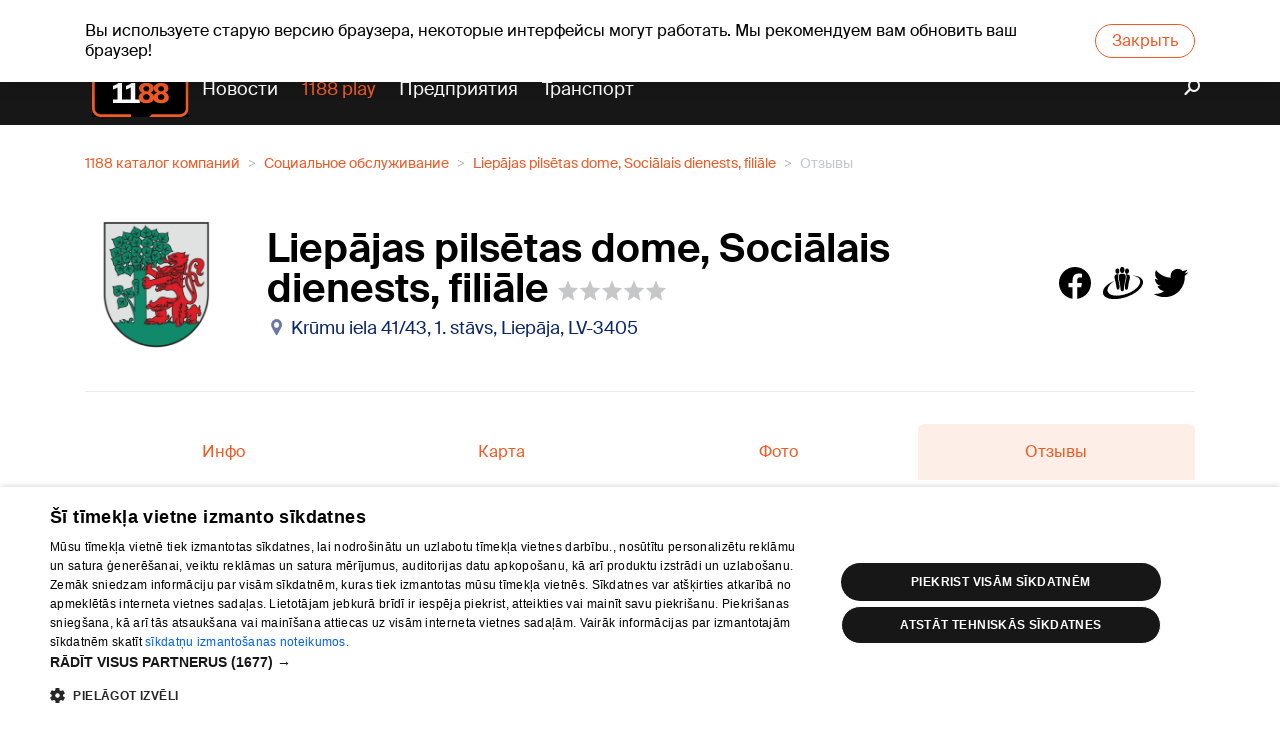

--- FILE ---
content_type: text/html; charset=utf-8
request_url: https://www.1188.lv/ru/otzyvy/liepajas-pilsetas-dome-socialais-dienests-filiale/851584
body_size: 7870
content:
<!DOCTYPE html><html lang="ru"><head><script src="https://core.dimatter.ai/pubs/1188-lv.min.js" async=""></script><script>
                        (function(w,d,s,l,i){w[l]=w[l]||[];w[l].push({'gtm.start':
                        new Date().getTime(),event:'gtm.js'});var f=d.getElementsByTagName(s)[0],
                        j=d.createElement(s),dl=l!='dataLayer'?'&l='+l:'';j.async=true;j.src=
                        'https://www.googletagmanager.com/gtm.js?id='+i+dl;f.parentNode.insertBefore(j,f);
                        })(window,document,'script','dataLayer','GTM-569RRMW');
                    </script><script>
                        window.dimatter = window.dimatter || [];
                        window.dimatter.push('standalone');
                        window.dimatter.push(['_initialize']);
                    </script><script type="application/javascript" src="https://ced.sascdn.com/tag/3323/smart.js" async=""></script><script>
                        // Initialize Adform
                        window.delfi_afp = window.delfi_afp || { banners: [] };
                        window.delfi_afp.push = window.delfi_afp.push || function(options) {
                            if (!this.banners) this.banners = [];
                            this.banners.push(options);
                        };
                    </script><script type="application/javascript" src="//s1.adform.net/banners/scripts/adx.js"></script><script type="application/javascript" src="//g.delfi.lv/scms/?g=d20-barebone" async=""></script><meta charSet="UTF-8"/><title>Liepājas pilsētas dome, Sociālais dienests, filiāle - 1188 отзывы</title><meta name="description" content="Отзывы о компании Liepājas pilsētas dome, Sociālais dienests, filiāle. Читай комментарии и смотри рейтинг, а также оставь свой отзыв о компании Liepājas pilsētas dome, Sociālais dienests, filiāle."/><meta name="viewport" content="width=device-width, initial-scale=1"/><link rel="icon" href="/static/favicon.ico"/><link rel="apple-touch-icon" sizes="180x180" href="/static/apple-touch-icon.png"/><link rel="icon" type="image/png" sizes="32x32" href="/static/favicon-32x32.png"/><link rel="icon" type="image/png" sizes="16x16" href="/static/favicon-16x16.png"/><link rel="manifest" href="/static/site.webmanifest"/><link rel="mask-icon" href="/static/safari-pinned-tab.svg" color="#5b43a1"/><meta name="msapplication-TileColor" content="#5b43a1"/><meta name="theme-color" content="#ffffff"/><meta property="og:title" content="Liepājas pilsētas dome, Sociālais dienests, filiāle - 1188 отзывы"/><meta property="og:description" content="Отзывы о компании Liepājas pilsētas dome, Sociālais dienests, filiāle. Читай комментарии и смотри рейтинг, а также оставь свой отзыв о компании Liepājas pilsētas dome, Sociālais dienests, filiāle."/><meta name="next-head-count" content="14"/><link rel="preload" href="/_next/static/css/d3586ef9.68c65ebe.chunk.css" as="style"/><link rel="stylesheet" href="/_next/static/css/d3586ef9.68c65ebe.chunk.css"/><link rel="preload" href="/_next/static/css/static/v1jmKC5Z-qbUtyJ2ZL8C_/pages/_app.js.99879fbe.chunk.css" as="style"/><link rel="stylesheet" href="/_next/static/css/static/v1jmKC5Z-qbUtyJ2ZL8C_/pages/_app.js.99879fbe.chunk.css"/><link rel="preload" href="/_next/static/v1jmKC5Z-qbUtyJ2ZL8C_/pages/ru/otzyvy/%5Bslug%5D/%5Bid%5D.js" as="script"/><link rel="preload" href="/_next/static/v1jmKC5Z-qbUtyJ2ZL8C_/pages/_app.js" as="script"/><link rel="preload" href="/_next/static/runtime/webpack-f74bd0af47477b1e419c.js" as="script"/><link rel="preload" href="/_next/static/chunks/framework.bdaedeac994151192b82.js" as="script"/><link rel="preload" href="/_next/static/chunks/d3586ef9.a7fc5623a449ae3ee6ea.js" as="script"/><link rel="preload" href="/_next/static/chunks/commons.d28d0ecb771c963bc08b.js" as="script"/><link rel="preload" href="/_next/static/chunks/09b2e4ee156f0e230121b5e75a39e6292f8fe9a1.3fbc02be191ae2df8d67.js" as="script"/><link rel="preload" href="/_next/static/chunks/styles.35d70990d1cde4adc8bd.js" as="script"/><link rel="preload" href="/_next/static/runtime/main-5e52eadae89997cc8eba.js" as="script"/><link rel="preload" href="/_next/static/chunks/d56abf6dc3781596850d52e8eed67417cb38cab6.b66fce8f7d05b0bdf305.js" as="script"/><link rel="preload" href="/_next/static/chunks/4288f9a8157556d1aeb6c537492bcb3caa477d3d.9cdf225497a1fbf49570.js" as="script"/><link rel="preload" href="/_next/static/chunks/3b46e7baffce00274ea748868589d68662f45791.b8a24c18615036c371d5.js" as="script"/><link rel="preload" href="/_next/static/chunks/f8288adcadae36b5c7efd5c45a56b7f7b687e54a.a497a0b9fa9640fdd73f.js" as="script"/></head><body data-device="desktop"><noscript><iframe src="https://www.googletagmanager.com/ns.html?id=GTM-569RRMW" height="0" width="0" style="display:none;visibility:hidden"></iframe></noscript><div id="__next"><section class="old-browser-warning"><div class="container"><p class="text">Вы используете старую версию браузера,  некоторые интерфейсы могут работать. Мы рекомендуем вам обновить ваш браузер!</p><button class="btn btn-danger">Закрыть</button></div></section><div id="page-container" class="company-page"><header id="header" class=""><div class="header-content d-none d-md-flex flex-column"><div class="dark"><div class="container"><div id="today"><div class="today-info"><div class="date">чт, 22.01.2026.</div></div><a class="today-weather" href="https://www.1188.lv/ru/prognoz-pogody/riga"><span class="temp"><span>-4</span><span class="degree">°C</span></span><span data-icon="wicon" class="n moon c4"></span></a><div class="today-info"><a class="namedays" href="/ru/imeniny">Austris</a></div></div><div class="nav-top d-none d-md-flex w-100"><ul class="w-100"><li><a href="/ru/prognoz-pogody">Прогноз погоды</a></li><li><a href="/ru/rekomenduet/goroskopi">Гороскопы</a></li></ul></div><div class="lang-nav"><a class="lang-item">Lat</a><a class="lang-item">Eng</a></div></div></div><div class="container"><a id="logo" href="/ru"><img src="/static/1188-logo.svg" alt="1188 logo"/></a><nav id="main-nav"><ul><li class="play-portal"><a href="/ru/novosti">Новости</a></li><li><a href="https://play.1188.lv" target="_blank">1188 play</a></li><li><a href="/ru/katalog">Предприятия</a></li><li><a href="/ru/transport">Транспорт</a></li></ul></nav><a class="search" href="/ru/novosti/iskat"><i data-icon="search"></i></a></div></div><div class="header-content d-md-none"><div class="container"><div class="header-mobile"><a id="logo" href="/ru"><img src="/static/1188-logo.svg" alt="1188 logo"/></a><div id="today"><div class="today-info"><div class="date">чт, 22.01.2026.</div></div><a class="today-weather" href="https://www.1188.lv/ru/prognoz-pogody/riga"><span class="temp"><span>-4</span><span class="degree">°C</span></span><span data-icon="wicon" class="n moon c4"></span></a><div class="today-info"><a class="namedays" href="/ru/imeniny">Austris</a></div></div><div class="lang-nav"><a class="lang-item">Lat</a><a class="lang-item">Eng</a></div></div></div></div></header><main id="content"><section class="section"><div class="container-lg"><nav aria-label="breadcrumb"><ol class="breadcrumb"><li itemscope="" itemProp="itemListElement" itemType="http://schema.org/ListItem" class="breadcrumb-item"><a href="/ru/katalog">1188 каталог компаний</a><meta itemProp="position" content="1"/></li><li itemscope="" itemProp="itemListElement" itemType="http://schema.org/ListItem" class="breadcrumb-item"><a href="/ru/katalog/socialnoe-obsluzhivanie-5460">Социальное обслуживание</a><meta itemProp="position" content="2"/></li><li itemscope="" itemProp="itemListElement" itemType="http://schema.org/ListItem" class="breadcrumb-item"><a href="/ru/katalog/socialnoe-obsluzhivanie-5460/liepajas-pilsetas-dome-socialais-dienests-filiale-851584">Liepājas pilsētas dome, Sociālais dienests, filiāle</a><meta itemProp="position" content="3"/></li><li itemscope="" itemProp="itemListElement" itemType="http://schema.org/ListItem" class="breadcrumb-item active"><span itemProp="title">Отзывы</span><meta itemProp="position" content="4"/></li></ol></nav><div class="company-head"><a class="company-logo" href="/ru/katalog/socialnoe-obsluzhivanie-5460/liepajas-pilsetas-dome-socialais-dienests-filiale-851584"><img src="//img.1188.lv/v4/202511/978/684/3/2ed00bcf6a2331ba8578fb6d2bb4893a.png" alt="Liepājas pilsētas dome, Sociālais dienests, filiāle"/></a><div class="company-info"><h1 class="company-title"><span class="name">Liepājas pilsētas dome, Sociālais dienests, filiāle</span><div class="rating" data-icon="rating"><div class="rating-value" data-icon="rating-value" style="width:0%"></div></div></h1><div class="company-address" data-icon="address">Krūmu iela 41/43, 1. stāvs, Liepāja, LV-3405</div></div><div class="company-share"><a data-icon="facebook"></a><a data-icon="draugiem"></a><a data-icon="twitter"></a></div></div><div class="company-content"><div class="sidebar-tabs"><div class="tab"><a class="tab-title" href="/ru/katalog/socialnoe-obsluzhivanie-5460/liepajas-pilsetas-dome-socialais-dienests-filiale-851584">Инфо</a></div><div class="tab"><a class="tab-title" href="/ru/katalog/socialnoe-obsluzhivanie-5460/liepajas-pilsetas-dome-socialais-dienests-filiale-851584/karta">Карта</a></div><div class="tab"><a class="tab-title" href="/ru/katalog/socialnoe-obsluzhivanie-5460/liepajas-pilsetas-dome-socialais-dienests-filiale-851584/foto">Фото</a></div><div class="tab selected"><span class="tab-title">Отзывы</span></div></div><div class="reviews"><div class="reviews-summary"><div class="row reviews-stats"><div class="col-4 stats-item total"><span class="stats-item-value">0</span><span class="stats-item-label">Количество голосов</span></div><div class="col-4 stats-item avg"><span class="stats-item-value">0<svg class="progress-ring" width="82" height="82"><circle class="progress-ring__circle" stroke="#f05a25" stroke-width="3" fill="transparent" r="35" cx="41" cy="41" style="stroke-dasharray:219.911, 219.911;stroke-dashoffset:220"></circle></svg></span><span class="stats-item-label">Средняя оценка</span></div><div class="col-4 stats-item your"><span class="stats-item-value">?</span><span class="stats-item-label">Твоя оценка</span></div></div></div><div class="reviews-add"><strong class="reviews-add-label">Пожалуйста, войдите, чтобы оставить отзыв</strong><div class="reviews-add-login"><a data-icon="google"></a></div></div><div class="reviews-list"></div></div></div></div></section></main><div class="section ad"><div class="ad-text">Reklāma</div><div class="container"><div id="1188LV18_superbottom_1000x250"></div></div></div><footer id="footer"><div class="container d-none d-md-block"><div class="row"><div class="col-4"><div class="row"><div class="col-12 d-flex"><a id="logo" href="/ru">1188</a></div><div class="col-12"><ul class="soc-icons"><li><a data-icon="facebook-footer" target="_blank" href="https://www.facebook.com/1188.lv"></a></li><li><a data-icon="twitter-footer" target="_blank" href="https://twitter.com/1188"></a></li><li><a data-icon="tiktok" target="_blank" href="https://www.tiktok.com/@1188play"></a></li><li><a data-icon="instagram" target="_blank" href="https://www.instagram.com/1188play/"></a></li></ul></div><div class="col-12"><div class="copyright"><p>Служба помощи портала: э-почта - <a href="mailto:info@1188.lv">info@1188.lv</a></p><p>Copyright © undefined SIA HELIO MEDIA.<br/>All rights reserved.</p></div></div></div></div><div class="col-8"><div class="col-12"><div class="row footer-links"><ul class="col-6 col-md-4"><li><a href="/ru/novosti/1188-pakalpojumi/2148">О нас</a></li><li><a href="/ru/o-nas/reklama">Реклама</a></li><li><a href="/ru/o-nas/biznes">Для бизнеса</a></li><li><a href="/ru/o-nas/tarify">Тарифы</a></li><li><a href="/ru/novosti/sia-helio-media-privatuma-politika/6354">Политика конфиденциальности</a></li><li><a style="cursor:pointer">Настройки cookie</a></li><li><a href="/ru/novosti/sikdatnu-lietosanas-noteikumi-interneta-vietne-1188-lv/5991">Политика использования cookie файлов</a></li><li><a href="/ru/commenting-terms">Добавление комментариев</a></li></ul><ul class="col-6 col-md-4"><li><a href="/ru/katalog">Предприятия</a></li><li><a href="/ru/transport">Автобусы, поезда, международные расписания</a></li><li><a href="/ru/transport/avtobusy">Автобусные билеты</a></li><li><a href="/ru/transport/poezda">Билеты на поезд</a></li></ul><ul class="col-6 col-md-4"><li><a href="/ru/rekomenduet/tv/latvijskoe-televidenie">TВ-программа</a></li><li><a href="/ru/usloviya-kontrakta">Условия договора</a></li><li><a href="https://www.1188.lv/zinas/360tv-zinnesi-kontakti/25348">360 Ziņu kontakti</a></li><li><a href="https://www.1188.lv/zinas/sia-helio-media/53834">Helio Media</a></li></ul></div></div></div></div></div><div class="container d-block d-md-none"><div class="row"><div class="col-12 d-flex"><a id="logo" href="/ru">1188</a></div><div class="col-12"><ul class="soc-icons"><li><a data-icon="facebook-footer" target="_blank" href="https://www.facebook.com/1188.lv"></a></li><li><a data-icon="twitter-footer" target="_blank" href="https://twitter.com/1188"></a></li><li><a data-icon="tiktok" target="_blank" href="https://www.tiktok.com/@1188play"></a></li><li><a data-icon="instagram" target="_blank" href="https://www.instagram.com/1188play/"></a></li></ul></div><div class="col-12"><div class="row footer-links"><ul class="col-6 col-md-4"><li><a href="/ru/novosti/1188-pakalpojumi/2148">О нас</a></li><li><a href="/ru/o-nas/reklama">Реклама</a></li><li><a href="/ru/o-nas/biznes">Для бизнеса</a></li><li><a href="/ru/o-nas/tarify">Тарифы</a></li><li><a href="/ru/novosti/sia-helio-media-privatuma-politika/6354">Политика конфиденциальности</a></li><li><a style="cursor:pointer">Настройки cookie</a></li><li><a href="/ru/novosti/sikdatnu-lietosanas-noteikumi-interneta-vietne-1188-lv/5991">Политика использования cookie файлов</a></li><li><a href="/ru/commenting-terms">Добавление комментариев</a></li></ul><ul class="col-6 col-md-4"><li><a href="/ru/katalog">Предприятия</a></li><li><a href="/ru/transport">Автобусы, поезда, международные расписания</a></li><li><a href="/ru/transport/avtobusy">Автобусные билеты</a></li><li><a href="/ru/transport/poezda">Билеты на поезд</a></li></ul><ul class="col-6 col-md-4"><li><a href="/ru/rekomenduet/tv/latvijskoe-televidenie">TВ-программа</a></li><li><a href="/ru/usloviya-kontrakta">Условия договора</a></li><li><a href="https://www.1188.lv/zinas/360tv-zinnesi-kontakti/25348">360 Ziņu kontakti</a></li><li><a href="https://www.1188.lv/zinas/sia-helio-media/53834">Helio Media</a></li></ul></div></div><div class="col-lg-4"><div class="copyright"><p>Служба помощи портала: э-почта - <a href="mailto:info@1188.lv">info@1188.lv</a></p><p>Copyright © undefined SIA HELIO MEDIA.<br/>All rights reserved.</p></div></div></div></div><div id="footer-nav-mob-space" class="d-block d-md-none"></div><div id="footer-nav-mob" class="d-flex d-md-none"><div class="link"><i data-icon="news"></i>Новости</div><div class="link"><i data-icon="search-menu"></i>Искать</div><a class="link" href="https://play.1188.lv"><i data-icon="play-orange"></i>1188 play</a><a class="link" href="/ru/transport"><i data-icon="cart"></i>Транспорт</a><div class="link dropdown"><i data-icon="more-menu" data-toggle="dropdown"></i>Больше<div class="dropdown-menu"><div class="wrapper"><a class="dropdown-item" href="https://play.1188.lv">1188 play</a><a class="dropdown-item" href="/ru">Новости</a><a class="dropdown-item" href="/ru/novosti/kategorija/razvlechenie/15">Развлечение</a><a class="dropdown-item" href="/ru/katalog">Предприятия</a><a class="dropdown-item" href="/ru/transport">Транспорт</a><a class="dropdown-item" href="/ru/rekomenduet/goroskopi">Гороскопы</a><a class="dropdown-item" href="/ru/imeniny">Именины</a><a class="dropdown-item" href="/ru/prognoz-pogody">Прогноз погоды</a><a class="dropdown-item" href="https://www.1188.lv/zinas/360tv-zinnesi-kontakti/25348">360 Ziņu kontakti</a><a class="dropdown-item" href="https://www.1188.lv/zinas/sia-helio-media/53834">Helio Media</a><a class="dropdown-item" href="/ru/rekomenduet/tv/latvijskoe-televidenie">TВ-программа</a></div></div></div></div></footer></div></div><div id="sas_93629"></div><script type="application/javascript">
                        var sas = sas || {};
                        sas.cmd = sas.cmd || [];
                        sas.cmd.push(
                            function () {
                                sas.call(
                                    { siteId: 287038, pageId: 1315282, formatId: 93629, tagId: "sas_93629" },
                                    { networkId: 3323, domain: "https://www14.smartadserver.com" /*, onNoad: function() {} */ }
                                );
                            }
                        );
                    </script><script id="__NEXT_DATA__" type="application/json">{"props":{"uniqkey":"2530792","pageProps":{"company":{"id":"1_851584","slug":"liepajas-pilsetas-dome-socialais-dienests-filiale","branch_slug":"socialnoe-obsluzhivanie","branch_id":"5460","company_id":851584,"name":"Liepājas pilsētas dome, Sociālais dienests, filiāle","type":"YELLOW","logo":{"id":978684,"small":"//img.1188.lv/v4/202511/978/684/3/2ed00bcf6a2331ba8578fb6d2bb4893a.png","small_size":{"id":"978684_3","width":300,"height":321,"__typename":"ImageSizeType"},"__typename":"Image"},"address":{"id":631256,"full":"Krūmu iela 41/43, 1. stāvs, Liepāja, LV-3405","coordinates":{"lat":56.53127289,"lng":21.0110836,"__typename":"Coordinates"},"__typename":"Address"},"comment_count":0,"rating_count":0,"rating_average":null,"url":"https://www.1188.lv/ru/katalog/socialnoe-obsluzhivanie-5460/liepajas-pilsetas-dome-socialais-dienests-filiale-851584","has_images":true,"branch_name":"Социальное обслуживание","__typename":"Infopage"},"locale":"ru"},"locale":"ru","messages":{"advice-label.photo":"{count,plural,=1{фото} other{# фото}}","advice-label.video":"{count,plural,=1{видео} other{# видео}}","advice.horizontal-block.loading":"Загружаем...","advice.keywords.title":"\u003cpre\u003eНовости о теме\u003c/pre\u003e “{title}”","advice.search.placeholder":"Прим. Отбеливание зубов, покраска машины...","advice.search.title":"Найдено {count} результатов поиска","advice.tags.title":"\u003cpre\u003eНовости с тегом \u003c/pre\u003e “{title}”","advice.view.in-collaboration":"Опубликовано в сотрудничестве с","advice.view.in-collaboration.more":"Больше","advice.view.similar-advices":"Похожие новости","advices.empty.title":"К сожалению, новостей не нашлось.","advices.landing.title":"1188 новости","breadcrumbs.advices-landing":"1188 новости","breadcrumbs.advices-search":"Поисковые результаты","business-directory.allBranches":"Все виды деятельности","business-directory.register":"Добавь свое предприятие","business-directory.title":"1188 каталог компаний","company.comment.placeholder":"Ваши комментарии..","company.reviews.added":"Спасибо, ваш отзыв добавлен.","company.reviews.login":"Пожалуйста, войдите, чтобы оставить отзыв","company.reviews.logout":"Выйти","company.reviews.rate":"Оставить отзыв","error.home":"В начало","error.not-found":"Страница не найдена","footer.about":"О нас","footer.advertisement":"Реклама","footer.catalog":"Предприятия","footer.close":"Aizvērt","footer.commenting":"Добавление комментариев","footer.contractTerms":"Условия договора","footer.dropdown.companies":"Предприятия","footer.dropdown.entertainment":"Развлечение","footer.dropdown.news":"Новости","footer.dropdown.transport":"Транспорт","footer.email":"Служба помощи портала: э-почта - {link}","footer.forBusiness":"Для бизнеса","footer.horoscopes":"Гороскопы","footer.mob.cookie":"Политика использования cookie файлов","footer.mob.cookie-settings":"Настройки cookie","footer.more":"Больше","footer.news":"Новости","footer.play":"1188 play","footer.privacy":"Политика конфиденциальности","footer.search":"Искать","footer.tariffs":"Тарифы","footer.transport":"Автобусы, поезда, международные расписания","footer.transport.busTickets":"Автобусные билеты","footer.transport.trainTickets":"Билеты на поезд","footer.transports":"Транспорт","footer.tv":"TВ-программа","footer.weather-forecast":"Прогноз погоды","form.what":"Что?","form.where":"Где?","header.catalog":"Предприятия","header.horoscopes":"Гороскопы","header.namedays":"Именины","header.news":"Новости","header.transport":"Транспорт","header.tv":"TВ-программа","header.weather-forecast":"Прогноз погоды","infinite.list.empty":"","latest-top-articles.newest":"Новые","latest-top-articles.popular":"Популярные","layout.what-placeholder":"продукт, услуга, предприятие...","layout.where-placeholder":"Прим. Darzciems, Riga","oldBrowserWarning.closeBtn":"Закрыть","oldBrowserWarning.text":"Вы используете старую версию браузера,  некоторые интерфейсы могут работать. Мы рекомендуем вам обновить ваш браузер!","partner.slogan":"В сотрудничестве с","reviews.breadcrumbs.businessDirectory":"1188 каталог компаний","reviews.details.location":"Место нахождения:","reviews.details.price":"Цена:","reviews.details.quality":"Качество:","reviews.details.service":"Сервис:","reviews.rate.company":"Оценить компанию","reviews.stats.averageRating":"Средняя оценка","reviews.stats.totalReviews":"Количество голосов","reviews.stats.yourRating":"Твоя оценка","reviews.tab.basicInfo":"Инфо","reviews.tab.map":"Карта","reviews.tab.photos":"Фото","reviews.tab.reviews":"Отзывы","seo.advice-search.title":"Поиск - 1188 новости","seo.advice-sub.description":"1188 новости о {title}. Полезные статьи, консультации, советы экспертов от компаний разных отраслей, контент-маркетинг.","seo.advice-sub.title":"{title} - 1188 новости","seo.advices.description":"1188 новости - Полезные статьи, консультации, советы экспертов от компаний разных отраслей, контент-маркетинг.","seo.advices.title":"1188 новости","seo.landing.description":"1188.lv - Актуальная информация о дорожном движении, контакты компании, новости, полезные и развлекательные статьи о здоровье, детях, автомобилях, животных, возможностях отдыха, мнения экспертов компании и ценные рекомендации и т. д.","seo.landing.title":"1188.lv","seo.map.title":"1188 карта","seo.not-found.title":"Страница не найдена - 1188.lv","seo.reviews.description":"Отзывы о компании {company}. Читай комментарии и смотри рейтинг, а также оставь свой отзыв о компании {company}.","seo.reviews.title":"{name} - 1188 отзывы","transport-promo.all-buses":"Все автобусы","transport-promo.all-trains":"Все поезда","transport-promo.avio":"Авио","transport-promo.bus":"Расписания автобусов","transport-promo.city":"Городской транспорт","transport-promo.header":"1188 транспорт","transport-promo.new-dest":"Новые направления","transport-promo.planner":"Планировщик маршрута ","transport-promo.popular-buses":"Популярные автобусы","transport-promo.popular-trains":"Популярные поезда","transport-promo.taxi":"Tакси","transport-promo.train":"Поезда","useful-info.namedays":"Календарь именин","useful-info.tet-shops":"Tet магазины, карта магазинов","useful-info.weather":"Прогноз погоды","useful-information.title":"Полезная информация"},"userAgent":"Mozilla/5.0 (Macintosh; Intel Mac OS X 10_15_7) AppleWebKit/537.36 (KHTML, like Gecko) Chrome/131.0.0.0 Safari/537.36; ClaudeBot/1.0; +claudebot@anthropic.com)","isBrowserOutdated":true,"apolloState":{"Infopage:1_851584":{"id":"1_851584","slug":"liepajas-pilsetas-dome-socialais-dienests-filiale","branch_slug":"socialnoe-obsluzhivanie","branch_id":"5460","company_id":851584,"name":"Liepājas pilsētas dome, Sociālais dienests, filiāle","type":"YELLOW","logo":{"type":"id","generated":false,"id":"Image:978684","typename":"Image"},"address":{"type":"id","generated":false,"id":"Address:631256","typename":"Address"},"comment_count":0,"rating_count":0,"rating_average":null,"url":"https://www.1188.lv/ru/katalog/socialnoe-obsluzhivanie-5460/liepajas-pilsetas-dome-socialais-dienests-filiale-851584","has_images":true,"branch_name":"Социальное обслуживание","__typename":"Infopage"},"Image:978684":{"id":978684,"small":"//img.1188.lv/v4/202511/978/684/3/2ed00bcf6a2331ba8578fb6d2bb4893a.png","small_size":{"type":"id","generated":false,"id":"ImageSizeType:978684_3","typename":"ImageSizeType"},"__typename":"Image"},"ImageSizeType:978684_3":{"id":"978684_3","width":300,"height":321,"__typename":"ImageSizeType"},"Address:631256":{"id":631256,"full":"Krūmu iela 41/43, 1. stāvs, Liepāja, LV-3405","coordinates":{"type":"id","generated":true,"id":"$Address:631256.coordinates","typename":"Coordinates"},"__typename":"Address"},"$Address:631256.coordinates":{"lat":56.53127289,"lng":21.0110836,"__typename":"Coordinates"},"ROOT_QUERY":{"company({\"id\":\"851584\"})":{"type":"id","generated":false,"id":"Infopage:1_851584","typename":"Infopage"},"companyRating({\"company_id\":851584})":{"type":"id","generated":true,"id":"$ROOT_QUERY.companyRating({\"company_id\":851584})","typename":"CompanyReviews"},"me":null,"companyComments({\"company_id\":851584})":[],"dateWithWeekday":"Четверг, 22 января","nameDaysToday":{"type":"json","json":["Austris"]},"weatherNow":{"type":"id","generated":true,"id":"$ROOT_QUERY.weatherNow","typename":"WeatherNow"}},"$ROOT_QUERY.companyRating({\"company_id\":851584})":{"avg_rating":null,"location_rating":null,"my_rating":null,"price_rating":null,"quality_rating":null,"service_rating":null,"total_votes":0,"__typename":"CompanyReviews"},"$ROOT_QUERY.weatherNow":{"url":"https://www.1188.lv/ru/prognoz-pogody/riga","icon":"n moon c4","temp":"-4","__typename":"WeatherNow"}}},"page":"/ru/otzyvy/[slug]/[id]","query":{"slug":"liepajas-pilsetas-dome-socialais-dienests-filiale","id":"851584"},"buildId":"v1jmKC5Z-qbUtyJ2ZL8C_","runtimeConfig":{"apiUrl":"https://api.1188.lv/v4/graphql","facebookId":"208945375975845","instagramAccessToken":"208945375975845|9509c8356b72396650c300e814300741","googleId":"85234128722-jrm39esuq212dcc6vrqc5ttukgcb6pql.apps.googleusercontent.com"},"isFallback":false,"customServer":true}</script><script nomodule="" src="/_next/static/runtime/polyfills-e1429ea100cfee4f848f.js"></script><script async="" data-next-page="/ru/otzyvy/[slug]/[id]" src="/_next/static/v1jmKC5Z-qbUtyJ2ZL8C_/pages/ru/otzyvy/%5Bslug%5D/%5Bid%5D.js"></script><script async="" data-next-page="/_app" src="/_next/static/v1jmKC5Z-qbUtyJ2ZL8C_/pages/_app.js"></script><script src="/_next/static/runtime/webpack-f74bd0af47477b1e419c.js" async=""></script><script src="/_next/static/chunks/framework.bdaedeac994151192b82.js" async=""></script><script src="/_next/static/chunks/d3586ef9.a7fc5623a449ae3ee6ea.js" async=""></script><script src="/_next/static/chunks/commons.d28d0ecb771c963bc08b.js" async=""></script><script src="/_next/static/chunks/09b2e4ee156f0e230121b5e75a39e6292f8fe9a1.3fbc02be191ae2df8d67.js" async=""></script><script src="/_next/static/chunks/styles.35d70990d1cde4adc8bd.js" async=""></script><script src="/_next/static/runtime/main-5e52eadae89997cc8eba.js" async=""></script><script src="/_next/static/chunks/d56abf6dc3781596850d52e8eed67417cb38cab6.b66fce8f7d05b0bdf305.js" async=""></script><script src="/_next/static/chunks/4288f9a8157556d1aeb6c537492bcb3caa477d3d.9cdf225497a1fbf49570.js" async=""></script><script src="/_next/static/chunks/3b46e7baffce00274ea748868589d68662f45791.b8a24c18615036c371d5.js" async=""></script><script src="/_next/static/chunks/f8288adcadae36b5c7efd5c45a56b7f7b687e54a.a497a0b9fa9640fdd73f.js" async=""></script><script src="/_next/static/v1jmKC5Z-qbUtyJ2ZL8C_/_buildManifest.js" async=""></script><script src="/_next/static/v1jmKC5Z-qbUtyJ2ZL8C_/_ssgManifest.js" async=""></script></body></html>

--- FILE ---
content_type: application/javascript; charset=UTF-8
request_url: https://www.1188.lv/_next/static/chunks/styles.35d70990d1cde4adc8bd.js
body_size: 84
content:
(window.webpackJsonp=window.webpackJsonp||[]).push([[52],{oT1A:function(n,o,w){}}]);

--- FILE ---
content_type: application/javascript; charset=UTF-8
request_url: https://www.1188.lv/_next/static/v1jmKC5Z-qbUtyJ2ZL8C_/pages/ru/otzyvy/%5Bslug%5D/%5Bid%5D.js
body_size: 281
content:
(window.webpackJsonp=window.webpackJsonp||[]).push([[45],{Q64m:function(n,w,o){(window.__NEXT_P=window.__NEXT_P||[]).push(["/ru/otzyvy/[slug]/[id]",function(){return o("gEzj")}])},gEzj:function(n,w,o){"use strict";o.r(w);var u=o("rwUb");w.default=u.a}},[["Q64m",1,2,0,3,4,6,18]]]);

--- FILE ---
content_type: application/javascript; charset=UTF-8
request_url: https://www.1188.lv/_next/static/chunks/4288f9a8157556d1aeb6c537492bcb3caa477d3d.9cdf225497a1fbf49570.js
body_size: 3673
content:
(window.webpackJsonp=window.webpackJsonp||[]).push([[4],{"03A+":function(t,n,r){var e=r("JTzB"),o=r("ExA7"),c=Object.prototype,a=c.hasOwnProperty,u=c.propertyIsEnumerable,i=e(function(){return arguments}())?e:function(t){return o(t)&&a.call(t,"callee")&&!u.call(t,"callee")};t.exports=i},"1FJs":function(t,n,r){"use strict";var e=r("q1tI"),o=r.n(e);n.a=o.a.createContext([{},function(){}])},"2gN3":function(t,n,r){var e=r("Kz5y")["__core-js_shared__"];t.exports=e},"3Fdi":function(t,n){var r=Function.prototype.toString;t.exports=function(t){if(null!=t){try{return r.call(t)}catch(n){}try{return t+""}catch(n){}}return""}},"6ae/":function(t,n,r){var e=r("dTAl"),o=r("RrRF");function c(t,n){this.__wrapped__=t,this.__actions__=[],this.__chain__=!!n,this.__index__=0,this.__values__=void 0}c.prototype=e(o.prototype),c.prototype.constructor=c,t.exports=c},"88Gu":function(t,n){var r=800,e=16,o=Date.now;t.exports=function(t){var n=0,c=0;return function(){var a=o(),u=e-(a-c);if(c=a,u>0){if(++n>=r)return arguments[0]}else n=0;return t.apply(void 0,arguments)}}},AP2z:function(t,n,r){var e=r("nmnc"),o=Object.prototype,c=o.hasOwnProperty,a=o.toString,u=e?e.toStringTag:void 0;t.exports=function(t){var n=c.call(t,u),r=t[u];try{t[u]=void 0;var e=!0}catch(i){}var o=a.call(t);return e&&(n?t[u]=r:delete t[u]),o}},BJ98:function(t,n,r){var e=r("NBRE")(!0);t.exports=e},BiGR:function(t,n,r){var e=r("nmnc"),o=r("03A+"),c=r("Z0cm"),a=e?e.isConcatSpreadable:void 0;t.exports=function(t){return c(t)||o(t)||!!(a&&t&&t[a])}},CH3K:function(t,n){t.exports=function(t,n){for(var r=-1,e=n.length,o=t.length;++r<e;)t[o+r]=n[r];return t}},Cwc5:function(t,n,r){var e=r("NKxu"),o=r("Npjl");t.exports=function(t,n){var r=o(t,n);return e(r)?r:void 0}},E2jh:function(t,n,r){var e=r("2gN3"),o=function(){var t=/[^.]+$/.exec(e&&e.keys&&e.keys.IE_PROTO||"");return t?"Symbol(src)_1."+t:""}();t.exports=function(t){return!!o&&o in t}},ERuW:function(t,n,r){var e=r("JbSc"),o=Object.prototype.hasOwnProperty;t.exports=function(t){for(var n=t.name+"",r=e[n],c=o.call(e,n)?r.length:0;c--;){var a=r[c],u=a.func;if(null==u||u==t)return a.name}return n}},ExA7:function(t,n){t.exports=function(t){return null!=t&&"object"==typeof t}},GoyQ:function(t,n){t.exports=function(t){var n=typeof t;return null!=t&&("object"==n||"function"==n)}},Ioao:function(t,n,r){var e=r("heNW"),o=Math.max;t.exports=function(t,n,r){return n=o(void 0===n?t.length-1:n,0),function(){for(var c=arguments,a=-1,u=o(c.length-n,0),i=Array(u);++a<u;)i[a]=c[n+a];a=-1;for(var f=Array(n+1);++a<n;)f[a]=c[a];return f[n]=r(i),e(t,this,f)}}},JTzB:function(t,n,r){var e=r("NykK"),o=r("ExA7"),c="[object Arguments]";t.exports=function(t){return o(t)&&e(t)==c}},JbSc:function(t,n){t.exports={}},KF6i:function(t,n,r){var e=r("a5q3"),o=r("vN+2"),c=e?function(t){return e.get(t)}:o;t.exports=c},KfNM:function(t,n){var r=Object.prototype.toString;t.exports=function(t){return r.call(t)}},"Kfv+":function(t,n,r){var e=r("Yoag"),o=r("6ae/"),c=r("RrRF"),a=r("Z0cm"),u=r("ExA7"),i=r("xFI3"),f=Object.prototype.hasOwnProperty;function s(t){if(u(t)&&!a(t)&&!(t instanceof e)){if(t instanceof o)return t;if(f.call(t,"__wrapped__"))return i(t)}return new o(t)}s.prototype=c.prototype,s.prototype.constructor=s,t.exports=s},Kz5y:function(t,n,r){var e=r("WFqU"),o="object"==typeof self&&self&&self.Object===Object&&self,c=e||o||Function("return this")();t.exports=c},N4mw:function(t,n,r){var e=r("Yoag"),o=r("KF6i"),c=r("ERuW"),a=r("Kfv+");t.exports=function(t){var n=c(t),r=a[n];if("function"!=typeof r||!(n in e.prototype))return!1;if(t===r)return!0;var u=o(r);return!!u&&t===u[0]}},NBRE:function(t,n,r){var e=r("6ae/"),o=r("xs/l"),c=r("KF6i"),a=r("ERuW"),u=r("Z0cm"),i=r("N4mw"),f="Expected a function",s=8,p=32,l=128,v=256;t.exports=function(t){return o((function(n){var r=n.length,o=r,_=e.prototype.thru;for(t&&n.reverse();o--;){var y=n[o];if("function"!=typeof y)throw new TypeError(f);if(_&&!d&&"wrapper"==a(y))var d=new e([],!0)}for(o=d?o:r;++o<r;){y=n[o];var x=a(y),O="wrapper"==x?c(y):void 0;d=O&&i(O[0])&&O[1]==(l|s|p|v)&&!O[4].length&&1==O[9]?d[a(O[0])].apply(d,O[3]):1==y.length&&i(y)?d[x]():d.thru(y)}return function(){var t=arguments,e=t[0];if(d&&1==t.length&&u(e))return d.plant(e).value();for(var o=0,c=r?n[o].apply(this,t):e;++o<r;)c=n[o].call(this,c);return c}}))}},NKxu:function(t,n,r){var e=r("lSCD"),o=r("E2jh"),c=r("GoyQ"),a=r("3Fdi"),u=/^\[object .+?Constructor\]$/,i=Function.prototype,f=Object.prototype,s=i.toString,p=f.hasOwnProperty,l=RegExp("^"+s.call(p).replace(/[\\^$.*+?()[\]{}|]/g,"\\$&").replace(/hasOwnProperty|(function).*?(?=\\\()| for .+?(?=\\\])/g,"$1.*?")+"$");t.exports=function(t){return!(!c(t)||o(t))&&(e(t)?l:u).test(a(t))}},Npjl:function(t,n){t.exports=function(t,n){return null==t?void 0:t[n]}},NykK:function(t,n,r){var e=r("nmnc"),o=r("AP2z"),c=r("KfNM"),a="[object Null]",u="[object Undefined]",i=e?e.toStringTag:void 0;t.exports=function(t){return null==t?void 0===t?u:a:i&&i in Object(t)?o(t):c(t)}},O0oS:function(t,n,r){var e=r("Cwc5"),o=function(){try{var t=e(Object,"defineProperty");return t({},"",{}),t}catch(n){}}();t.exports=o},"Of+w":function(t,n,r){var e=r("Cwc5")(r("Kz5y"),"WeakMap");t.exports=e},Q1l4:function(t,n){t.exports=function(t,n){var r=-1,e=t.length;for(n||(n=Array(e));++r<e;)n[r]=t[r];return n}},RrRF:function(t,n){t.exports=function(){}},TYy9:function(t,n,r){var e=r("XGnz");t.exports=function(t){return(null==t?0:t.length)?e(t,1):[]}},WFqU:function(t,n,r){(function(n){var r="object"==typeof n&&n&&n.Object===Object&&n;t.exports=r}).call(this,r("yLpj"))},XGnz:function(t,n,r){var e=r("CH3K"),o=r("BiGR");t.exports=function t(n,r,c,a,u){var i=-1,f=n.length;for(c||(c=o),u||(u=[]);++i<f;){var s=n[i];r>0&&c(s)?r>1?t(s,r-1,c,a,u):e(u,s):a||(u[u.length]=s)}return u}},Yoag:function(t,n,r){var e=r("dTAl"),o=r("RrRF"),c=4294967295;function a(t){this.__wrapped__=t,this.__actions__=[],this.__dir__=1,this.__filtered__=!1,this.__iteratees__=[],this.__takeCount__=c,this.__views__=[]}a.prototype=e(o.prototype),a.prototype.constructor=a,t.exports=a},Z0cm:function(t,n){var r=Array.isArray;t.exports=r},a5q3:function(t,n,r){var e=r("Of+w"),o=e&&new e;t.exports=o},cvCv:function(t,n){t.exports=function(t){return function(){return t}}},dTAl:function(t,n,r){var e=r("GoyQ"),o=Object.create,c=function(){function t(){}return function(n){if(!e(n))return{};if(o)return o(n);t.prototype=n;var r=new t;return t.prototype=void 0,r}}();t.exports=c},e2GF:function(t,n,r){"use strict";r.d(n,"b",(function(){return c})),r.d(n,"c",(function(){return a})),r.d(n,"a",(function(){return u}));var e=r("q1tI"),o=r("1FJs");function c(){return Object(e.useContext)(o.a).adOceanPlacements}function a(){var t=Object(e.useContext)(o.a).adOceanMaster;return null!=t?t.slaves:null}function u(){return Object(e.useContext)(o.a).adOceanMaster}},heNW:function(t,n){t.exports=function(t,n,r){switch(r.length){case 0:return t.call(n);case 1:return t.call(n,r[0]);case 2:return t.call(n,r[0],r[1]);case 3:return t.call(n,r[0],r[1],r[2])}return t.apply(n,r)}},lSCD:function(t,n,r){var e=r("NykK"),o=r("GoyQ"),c="[object AsyncFunction]",a="[object Function]",u="[object GeneratorFunction]",i="[object Proxy]";t.exports=function(t){if(!o(t))return!1;var n=e(t);return n==a||n==u||n==c||n==i}},mWSA:function(t,n,r){"use strict";var e=r("o0o1"),o=r.n(e),c=r("rePB"),a=r("h4VS"),u=r("q1tI"),i=r.n(u),f=r("lTCR"),s=r.n(f),p=r("1FJs"),l=r("e2GF"),v=window.ado,_=function(t){var n=t.setMasterReady,r=Object(l.a)();return Object(u.useEffect)((function(){v&&r&&(v.master({id:r.code,server:"1188lv.adocean.pl"}),n(!0))}),[v,r]),null},y=i.a.createElement;function d(t,n){var r=Object.keys(t);if(Object.getOwnPropertySymbols){var e=Object.getOwnPropertySymbols(t);n&&(e=e.filter((function(n){return Object.getOwnPropertyDescriptor(t,n).enumerable}))),r.push.apply(r,e)}return r}function x(t){for(var n=1;n<arguments.length;n++){var r=null!=arguments[n]?arguments[n]:{};n%2?d(Object(r),!0).forEach((function(n){Object(c.a)(t,n,r[n])})):Object.getOwnPropertyDescriptors?Object.defineProperties(t,Object.getOwnPropertyDescriptors(r)):d(Object(r)).forEach((function(n){Object.defineProperty(t,n,Object.getOwnPropertyDescriptor(r,n))}))}return t}function O(){var t=Object(a.a)(["\n    query adOceanMaster($route: String!) {\n        adOceanMaster(categoryRoute: $route) {\n            id\n            title\n            code\n            slaves {\n                id\n                title\n                code\n                position\n            }\n        }\n        adOceanPlacements {\n            id\n            title\n            code\n            position\n        }\n    }\n"]);return O=function(){return t},t}s()(O()),n.a=function(t){t.route;return function(t){var n=function(n){var r=Object(u.useState)(!1),e=r[0],o=r[1],c=n.adOceanMaster,a=n.adOceanPlacements;return y(p.a.Provider,{value:{adoMasterReady:e,adOceanMaster:c,adOceanPlacements:a}},y(_,{setMasterReady:o}),y(t,n))};n.getInitialProps=function(n){var r;return o.a.async((function(e){for(;;)switch(e.prev=e.next){case 0:if(n.apolloClient,r={},!t.getInitialProps){e.next=6;break}return e.next=5,o.a.awrap(t.getInitialProps(n));case 5:r=e.sent;case 6:return e.abrupt("return",x({},r,{adOceanMaster:void 0,adOceanPlacements:void 0}));case 7:case"end":return e.stop()}}),null,null,null,Promise)};var r=t.displayName||t.name||"Component";return n.displayName="withAdOceanBanners(".concat(r,")"),n}}},nmnc:function(t,n,r){var e=r("Kz5y").Symbol;t.exports=e},pFRH:function(t,n,r){var e=r("cvCv"),o=r("O0oS"),c=r("zZ0H"),a=o?function(t,n){return o(t,"toString",{configurable:!0,enumerable:!1,value:e(n),writable:!0})}:c;t.exports=a},"vN+2":function(t,n){t.exports=function(){}},wclG:function(t,n,r){var e=r("pFRH"),o=r("88Gu")(e);t.exports=o},xFI3:function(t,n,r){var e=r("Yoag"),o=r("6ae/"),c=r("Q1l4");t.exports=function(t){if(t instanceof e)return t.clone();var n=new o(t.__wrapped__,t.__chain__);return n.__actions__=c(t.__actions__),n.__index__=t.__index__,n.__values__=t.__values__,n}},"xs/l":function(t,n,r){var e=r("TYy9"),o=r("Ioao"),c=r("wclG");t.exports=function(t){return c(o(t,void 0,e),t+"")}},zZ0H:function(t,n){t.exports=function(t){return t}}}]);